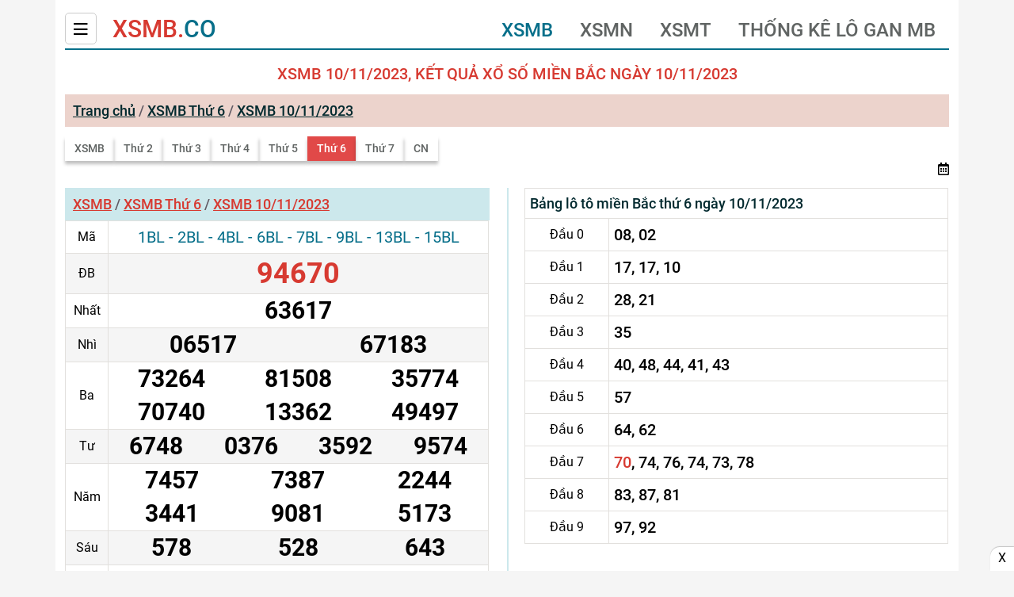

--- FILE ---
content_type: text/html; charset=utf-8
request_url: https://xsmb.co/xsmb-10-11-2023.html
body_size: 6577
content:
<!DOCTYPE html><html lang=vi><head><meta name=viewport content="width=device-width, initial-scale=1"><meta content="text/html; charset=UTF-8"><title>XSMB 10/11/2023, Xổ số Miền Bắc ngày 10/11/2023 - xsmb.co</title><meta name=description content="XSMB 10/11/2023: Xổ số Miền Bắc ngày 10/11/2023.Tường thuật kết quả Xổ số Miền Bắc từ trường quay nhanh, chính xác nhất"><meta name=keywords content="xsmb 10/11/2023,xsmb,xs mb 10/11/2023,xsmb10/11/2023,xo so mien bac 10/11/2023,kqxsmb 10/11/2023,xổ số miền bắc 10/11/2023,ket qua xo so mien bac 10/11/2023,xo so mb 10/11/2023"><link rel=canonical href=https://xsmb.co/xsmb-10-11-2023.html><meta name=COPYRIGHT content="Copyright (C) 2020 xsmb.co"><meta name=RATING content=GENERAL><meta name=revisit-after content="1 days"><meta name=DC.title content="XSMB 10/11/2023, Xổ số Miền Bắc ngày 10/11/2023 - xsmb.co"><meta name=y_key content=""><meta http-equiv=X-UA-Compatible content="IE=edge"><meta name=robots content=index,follow,noydir,noodp><meta name=format-detection content="telephone=no"><meta name=author content=10.2.6.16><link rel="shortcut icon" href=/images/favicon.ico type=image/x-icon><link rel=manifest href=/manifest.json><link rel=stylesheet href="/css/xsmb_co.min.css?v=20260101"><script type=application/ld+json>{"@context":"https://schema.org/","@type":"WebPage","name":"xsmb.co"}</script><script type=application/ld+json>{"@context":"http://schema.org","@type":"WebPage","@id":"https://xsmb.co/#xsmb-10-11-2023","url":"https://xsmb.co/xsmb-10-11-2023.html","name":"XSMB 10/11/2023, Xổ số Miền Bắc ngày 10/11/2023 - xsmb.co","description":"XSMB 10/11/2023: Xổ số Miền Bắc ngày 10/11/2023.Tường thuật kết quả Xổ số Miền Bắc từ trường quay nhanh, chính xác nhất","keywords":["xsmb 10/11/2023"," xsmb"," xs mb 10/11/2023"," xsmb10/11/2023"," xo so mien bac 10/11/2023"," kqxsmb 10/11/2023"," xổ số miền bắc 10/11/2023"," ket qua xo so mien bac 10/11/2023"," xo so mb 10/11/2023"],"datePublished":"2007-08-18T08:00:00+07:00","dateModified":"2026-02-01T09:42:45+07:00","creator":{"@type":"Organization","url":"https://xsmb.co/","name":"xsmb.co"}}</script><script type=application/ld+json>{"@context":"http://schema.org/","@type":"BreadcrumbList","itemListElement":[{"@type":"ListItem","position":1,"item":"https://xsmb.co/","name":"ctc.com.vn"},{"@type":"ListItem","position":2,"item":"https://xsmb.co/xsmb-10-11-2023.html","name":"XSMB 10/11/2023, Kết quả xổ số Miền Bắc ngày 10/11/2023"}]}</script><link rel=stylesheet href="/css/jquery-ui.min.css?v=07082023"><script type="2bf5f3cd90e90a573164a54f-text/javascript">(function(c,l,a,r,i,t,y){c[a]=c[a]||function(){(c[a].q=c[a].q||[]).push(arguments)};t=l.createElement(r);t.async=1;t.src="https://www.clarity.ms/tag/"+i;y=l.getElementsByTagName(r)[0];y.parentNode.insertBefore(t,y);})(window,document,"clarity","script","h1o1o7rote");</script><script type="2bf5f3cd90e90a573164a54f-text/javascript">(function(w,d,s,l,i){w[l]=w[l]||[];w[l].push({'gtm.start':new Date().getTime(),event:'gtm.js'});var f=d.getElementsByTagName(s)[0],j=d.createElement(s),dl=l!='dataLayer'?'&l='+l:'';j.async=true;j.src='https://www.googletagmanager.com/gtm.js?id='+i+dl;f.parentNode.insertBefore(j,f);})(window,document,'script','dataLayer','GTM-NCVCD65');</script><script async src="https://pagead2.googlesyndication.com/pagead/js/adsbygoogle.js?client=ca-pub-2201058077065954" crossorigin=anonymous type="2bf5f3cd90e90a573164a54f-text/javascript"></script><body><noscript b-17fiyuhxq8><iframe b-17fiyuhxq8 src="https://www.googletagmanager.com/ns.html?id=GTM-NCVCD65" height=0 width=0 style=display:none;visibility:hidden></iframe></noscript><div b-17fiyuhxq8 class=main-content><div b-17fiyuhxq8 class=container><header class=header><button class=sidebar-toggle><i class="fas fa-bars"></i></button> <a href="/" class=header-logo><span class=color-red>XSMB.</span><span class=color-blue>CO</span></a><div class=menu-bar><ul class=menu-leve><li><a href="/" title=XSMB class=active>XSMB</a><li><a href=/xsmn-xo-so-mien-nam.html title=XSMN>XSMN</a><li><a href=/xsmt-xo-so-mien-trung.html title=XSMT>XSMT</a><li><a href=/thong-ke-lo-gan.html title="Thống kê lô gan MB">Thống kê lô gan MB</a></ul></div></header><div id=sidebardefault class="sidebar-default sidebar-fixed-left"><div class=row-close><button type=button class="sidebar-toggle btn-pushbar-close">×</button> <span class=color-red>XSMB.</span><span class=color-blue>CO</span></div><nav class=nav-m><div class=menu-list><a href="/" title=XSMB class=menu-title2>XSMB</a> <span class=menu-icon></span><div class=menu-content><ul class=ul-nav-list><li><a href=/xsmb-thu-2.html title="Thứ 2">Thứ 2</a><li><a href=/xsmb-thu-3.html title="Thứ 3">Thứ 3</a><li><a href=/xsmb-thu-4.html title="Thứ 4">Thứ 4</a><li><a href=/xsmb-thu-5.html title="Thứ 5">Thứ 5</a><li><a href=/xsmb-thu-6.html title="Thứ 6">Thứ 6</a><li><a href=/xsmb-thu-7.html title="Thứ 7">Thứ 7</a><li><a href=/xsmb-chu-nhat.html title="Chủ Nhật">Chủ Nhật</a></ul></div></div><div class=menu-list><a href=/xsmn-xo-so-mien-nam.html title=XSMN class=menu-title2>XSMN</a> <span class=menu-icon></span><div class=menu-content><ul class=ul-nav-list><li><a href=/xsmn-thu-2.html title="Thứ 2">Thứ 2</a><li><a href=/xsmn-thu-3.html title="Thứ 3">Thứ 3</a><li><a href=/xsmn-thu-4.html title="Thứ 4">Thứ 4</a><li><a href=/xsmn-thu-5.html title="Thứ 5">Thứ 5</a><li><a href=/xsmn-thu-6.html title="Thứ 6">Thứ 6</a><li><a href=/xsmn-thu-7.html title="Thứ 7">Thứ 7</a><li><a href=/xsmn-chu-nhat.html title="Chủ Nhật">Chủ Nhật</a></ul></div></div><div class=menu-list><a href=/xsmt-xo-so-mien-trung.html title=XSMT class=menu-title2>XSMT</a> <span class=menu-icon></span><div class=menu-content><ul class=ul-nav-list><li><a href=/xsmt-thu-2.html title="Thứ 2">Thứ 2</a><li><a href=/xsmt-thu-3.html title="Thứ 3">Thứ 3</a><li><a href=/xsmt-thu-4.html title="Thứ 4">Thứ 4</a><li><a href=/xsmt-thu-5.html title="Thứ 5">Thứ 5</a><li><a href=/xsmt-thu-6.html title="Thứ 6">Thứ 6</a><li><a href=/xsmt-thu-7.html title="Thứ 7">Thứ 7</a><li><a href=/xsmt-chu-nhat.html title="Chủ Nhật">Chủ Nhật</a></ul></div></div><div class=menu-list><a href=/thong-ke-lo-gan.html title="Thống kê Lô" class=menu-title2>Thống kê Lô</a> <span class=menu-icon></span><div class=menu-content><ul class=ul-nav-list><li><a href=/thong-ke-giai-dac-biet.html title="TK Giải ĐB miền Bắc">TK Giải ĐB miền Bắc</a><li><a href=/thong-ke-lo-gan.html title="TK lô gan miền Bắc">TK lô gan miền Bắc</a><li><a href=/thong-ke-tan-suat.html title="TK lần xuất hiện">TK lần xuất hiện</a><li><a href=/thong-ke-00-99.html title="TK 00 - 99">TK 00 - 99</a><li><a href=/thong-ke-gan-theo-loto.html title="TK lô gan dãy số">TK lô gan dãy số</a><li><a href=/thong-ke-lo-kep.html title="TK lô kép">TK lô kép</a><li><a href=/thong-ke-lo-xien.html title="TK lô xiên">TK lô xiên</a><li><a href=/thong-ke-dau.html title="TK đầu">TK đầu</a><li><a href=/thong-ke-duoi.html title="TK đuôi">TK đuôi</a></ul></div></div></nav></div><main b-17fiyuhxq8 class=main><div class=block><h1 class=main-title>XSMB 10/11/2023, Kết quả xổ số Miền Bắc ngày 10/11/2023</h1></div><div class=block><h2 class="crumb bg-crumb"><a href="/" title="Trang chủ">Trang chủ</a> <span>/</span> <a title="XSMB Thứ 6" href=/xsmb-thu-6.html>XSMB Thứ 6</a> <span>/</span> <a title="XSMB 10/11/2023" href=/xsmb-10-11-2023.html> XSMB 10/11/2023</a></h2></div><div class=block><ul class=menu-sub><li><a href="/" title=XSMB>XSMB</a><li><a title="Thứ 2" href=/xsmb-thu-2.html>Thứ 2</a><li><a title="Thứ 3" href=/xsmb-thu-3.html>Thứ 3</a><li><a title="Thứ 4" href=/xsmb-thu-4.html>Thứ 4</a><li><a title="Thứ 5" href=/xsmb-thu-5.html>Thứ 5</a><li><a class=active title="Thứ 6" href=/xsmb-thu-6.html>Thứ 6</a><li><a title="Thứ 7" href=/xsmb-thu-7.html>Thứ 7</a><li><a title="Chủ Nhật" href=/xsmb-chu-nhat.html>CN</a></ul><div class=calendar-btn><div class=dropdown><span class="btn-dropdown btn-icon dropdown-active1" id=btn-date><i class="fas fa-calendar-alt"></i></span><div class="dropdown-wrapper dropdown-right" id=box-date><div class="form pad-16"><div class=form-group><div class=inline-block><input class="input width150" id=datepicker value=10-11-2023 size=9 type=text></div><div class=inline-block><select class="select w-120" id=ddLotteries><option value=MB>Miền Bắc<option value=mt>Miền Trung<option value=mn>Miền Nam<option value=bd>Bình Dương<option value=tv>Trà Vinh<option value=vl>Vĩnh Long<option value=gl>Gia Lai<option value=nt>Ninh Thuận</select></div></div><div class=form-group><span class="btn btn-default full" id=viewResult>Kết quả</span></div></div></div></div></div></div><section class=section id=kqngay_01022026 style=display:none></section><section class=section><div class=section-content><div class=section-content><div class=block-number><div class=block-crumb><h2 class=crumb><a href="/" title=XSMB>XSMB</a> <span>/</span> <a title="XSMB Thứ 6" href=/xsmb-thu-6.html>XSMB Thứ 6</a> <span>/</span> <a title="XSMB 10/11/2023" href=/xsmb-10-11-2023.html> XSMB 10/11/2023</a></h2></div><table class="table table-bordered table-striped table-xsmb"><tbody><tr><td class="col-prize font-m12">Mã<td class=col-number><p class="code-prize font-m12"><span> 1BL </span> - <span> 2BL </span> - <span> 4BL </span> - <span> 6BL </span> - <span> 7BL </span> - <span> 9BL</span> - <span>13BL </span> - <span> 15BL </span><tr><td>ĐB<td><p class="number font-mb40 color-red color_prize">94670<tr><td>Nhất<td><p class="number color_prize">63617<tr><td>Nhì<td><p class="number column-2 color_prize">06517<p class="number column-2 color_prize">67183<tr><td>Ba<td><p class="number column-3 color_prize">73264<p class="number column-3 color_prize">81508<p class="number column-3 color_prize">35774<p class="number column-3 color_prize">70740<p class="number column-3 color_prize">13362<p class="number column-3 color_prize">49497<tr><td>Tư<td><p class="number column-4 color_prize">6748<p class="number column-4 color_prize">0376<p class="number column-4 color_prize">3592<p class="number column-4 color_prize">9574<tr><td>Năm<td><p class="number column-3 color_prize">7457<p class="number column-3 color_prize">7387<p class="number column-3 color_prize">2244<p class="number column-3 color_prize">3441<p class="number column-3 color_prize">9081<p class="number column-3 color_prize">5173<tr><td>Sáu<td><p class="number column-3 color_prize">578<p class="number column-3 color_prize">528<p class="number column-3 color_prize">643<tr><td>Bảy<td><p class="number column-4 font-mb40 color-red color_prize">02<p class="number column-4 font-mb40 color-red color_prize">10<p class="number column-4 font-mb40 color-red color_prize">21<p class="number column-4 font-mb40 color-red color_prize">35</table><ul class=ul-table><li><a title="XSMB 09/11/2023" class=color-blue href=/xsmb-09-11-2023.html><i class="fas fa-long-arrow-alt-left"></i></a><li><a title="XSMB 09/11/2023" class="color-blue underline" href=/xsmb-09-11-2023.html>XSMB 09/11/2023</a><li><a title="XSMB 11/11/2023" class="color-blue underline" href=/xsmb-11-11-2023.html>XSMB 11/11/2023</a><li><a title="XSMB 11/11/2023" class=color-blue href=/xsmb-11-11-2023.html><i class="fas fa-long-arrow-alt-right"></i></a></ul></div><div class=block-loto><table class="table table-loto table-bordered"><thead><tr><th colspan=2 class="border text-left"><h3 class=title-bang-loto>Bảng lô tô miền Bắc thứ 6 ngày 10/11/2023</h3><tbody><tr class=color_loto><td style=width:20%>Đầu 0<td>08, 02<tr class=color_loto><td style=width:20%>Đầu 1<td>17, 17, 10<tr class=color_loto><td style=width:20%>Đầu 2<td>28, 21<tr class=color_loto><td style=width:20%>Đầu 3<td>35<tr class=color_loto><td style=width:20%>Đầu 4<td>40, 48, 44, 41, 43<tr class=color_loto><td style=width:20%>Đầu 5<td>57<tr class=color_loto><td style=width:20%>Đầu 6<td>64, 62<tr class=color_loto><td style=width:20%>Đầu 7<td><span class=color-red>70</span>, 74, 76, 74, 73, 78<tr class=color_loto><td style=width:20%>Đầu 8<td>83, 87, 81<tr class=color_loto><td style=width:20%>Đầu 9<td>97, 92</table></div></div></div></section><section class=section><div class=block><ul class=ul-list-link><li><i class="fas fa-long-arrow-alt-right color-blue"></i><a title="Thống kê giải đặc biệt theo tuần" class=color-blue href=/thong-ke-giai-dac-biet-theo-tuan.html> Click xem thống kê giải đặc biệt theo tuần</a><li><i class="fas fa-long-arrow-alt-right color-blue"></i><a title="Thống kê cầu miền Bắc" class=color-blue href=/cau-mien-bac/cau-bach-thu.html> Click xem thống kê cầu miền Bắc</a><li><i class="fas fa-long-arrow-alt-right color-blue"></i><a title="Thống kê giải đặc biệt theo tháng" class=color-blue href=/thong-ke-giai-dac-biet-theo-thang.html> Click xem thống kê giải đặc biệt theo tháng</a><li><i class="fas fa-long-arrow-alt-right color-blue"></i><a title="Thống kê giải đặc biệt theo tổng" class=color-blue href=/thong-ke-giai-dac-biet-theo-tong.html> Click xem thống kê giải đặc biệt theo tổng</a><li><i class="fas fa-long-arrow-alt-right color-blue"></i><a title="Thống kê Loto xiên miền Bắc" class=color-blue href=/thong-ke-lo-xien.html> Click xem Thống kê Loto xiên miền Bắc</a><li><i class="fas fa-long-arrow-alt-right color-blue"></i><a title="Thống kê Loto kép miền Bắc" class=color-blue href=/thong-ke-lo-kep.html> Click xem Thống kê Loto kép miền Bắc</a></ul></div></section><section class=section><header class=section-header><h2 class="headding-info text-center">Thông Tin Về Kết Quả Xổ Số Kiến Thiết Miền Bắc</h2></header><div class=section-content><div class=the-article-body><p><strong>Xổ số miền Bắc thường được viết tắt là XSMB, SXMB hoặc XSTD (xổ số Thủ Đô). Kết quả xổ số của các tỉnh miền Bắc được tường thuật trực tiếp từ trường quay quay S4 vào lúc các ngày trong tuần.</strong><p><span class=color-blue><strong>Lịch quay thưởng xổ số miền Bắc các ngày trong tuần như sau</strong></span><table class=table><tbody><tr><td><strong>Thứ Hai:</strong> xổ số <strong>Thủ đô Hà Nội</strong><td><strong>Thứ Sáu:</strong> xổ số <strong>Hải Phòng</strong><tr><td><strong>Thứ Ba:</strong> xổ số <strong>Quảng Ninh</strong><td><strong>Chủ Nhật:</strong> xổ số <strong>Thái Bình</strong><tr><td><strong>Thứ Tư:</strong> xổ số <strong>Bắc Ninh</strong><td><strong>Thứ Năm: </strong>xổ số <strong>Thủ đô Hà Nội</strong><tr><td><strong>Thứ Bảy:</strong> xổ số <strong>Nam Định</strong><td></table><p><span class=color-blue><strong>Cơ cấu giải thưởng (áp dụng từ 01/07/2020)</strong></span><p>Vé số truyền thống miền Bắc phát hành loại vé với mệnh giá 10.000đ (mười nghìn đồng).<p>Có 20 loại vé được phát hành trong các ngày mùng 1 Âm lịch, tổng giá trị giải thưởng lên đến gần 10 tỷ đồng. Trong đó, có 8 giải đặc biệt trị giá 4 tỷ đồng, tổng các giải phụ đặc biệt là 300 triệu đồng cùng với 108.200 giải thưởng khác.<p>Có 15 loại vé được phát hành vào các ngày còn lại với tổng giá trị giải thưởng 7 tỷ 485 triệu đồng. Trong đó, có 6 giải đặc biệt trị giá 3 tỷ đồng, tổng các giải phụ đặc biệt là 225 triệu đồng.<p>Kết quả xổ số miền Bắc có 8 giải (từ giải ĐB đến giải Bảy) bao gồm 27 dãy số, tương đương với 27 lần quay thưởng.<p><span class=color-blue><strong>Giá trị giải thưởng của vé số miền Bắc như sau</strong></span><table class="table font-bold"><tbody><tr><td class=color-red>Giải 7<td class=text-right>40.000đ/1 vé<tr><td class=color-red>Giải 6<td class=text-right>100.000đ/1 vé<tr><td class=color-red>Giải 5<td class=text-right>200.000đ/1 vé<tr><td class=color-red>Giải 4<td class=text-right>400.000đ/1 vé<tr><td class=color-red>Giải 3<td class=text-right>1.000.000đ/1 vé<tr><td class=color-red>Giải 2<td class=text-right>5.000.000đ/1 vé<tr><td class=color-red>Giải 1<td class=text-right>10.000.000đ/1 vé<tr><td class=color-red>Giải Đặc Biệt<td class=text-right>500.000.000đ/1 vé<tr><td class=color-red>Giải phụ Đặc Biệt<td class=text-right>25.000.000đ/1 vé<tr><td class=color-red>Giải Khuyến Khích<td class=text-right>40.000đ/1 vé</table><table class="table table-bordered"><thead><tr><th class=bg-blue colspan=4>Lịch mở thưởng xổ số kiến thiết<tbody><tr class="bg-ligh text-center"><td><strong>Thứ</strong><td><strong>XSMB</strong><td><strong>XSMN</strong><td><strong>XSMT</strong><tr><td>Thứ Hai<td>XSMB Thứ Hai<td><p>Tp Hồ Chí Minh<p>Đồng Tháp<p>Cà Mau<td><p>Phú Yên<p>Thừa Thiên Huế<tr><td>Thứ Ba<td>XSMB Thứ Ba<td><p>Bến Tre<p>Vũng Tàu<p>Bạc Liêu<td><p>Đắk Lắk<p>Quảng Nam<tr><td>Thứ Tư<td>XSMB Thứ Tư<td><p>Đồng Nai<p>Sóc Trăng<p>Cần Thơ<td><p>Đà Nẵng<p>Khánh Hoà<tr><td>Thứ Năm<td>XSMB Thứ Năm<td><p>An Giang<p>Tây Ninh<p>Bình Thuận<td><p>Bình Định<p>Quảng Bình<p>Quảng Trị<tr><td>Thứ Sáu<td>XSMB Thứ Sáu<td><p>Vĩnh Long<p>Bình Dương<p>Trà Vinh<td><p>Gia Lai<p>Ninh Thuận<tr><td>Thứ Bảy<td>XSMB Thứ Bảy<td><p>Tp Hồ Chí Minh<p>Long An<p>Bình Phước<p>Hậu Giang<td><p>Đà Nẵng<p>Quảng Ngãi<p>Đắk Nông<tr><td>Chủ Nhật<td>XSMB Chủ Nhật<td><p>Tiền Giang<p>Kiên Giang<p>Đà Lạt<td><p>Khánh Hoà<p>Kon Tum<p>Thừa Thiên Huế</table></div></div></section></main><footer class=footer><div class=copy-right><p><a href="/" class=f-text-36><span class=color-red>XSMB.</span><span class=color-blue>CO</span></a> <strong>giữ bản quyền trang web này.</strong><p>Thông tin trên web chỉ mang tính chất tham khảo.<p>Để chính xác tuyệt đối quý khách có thể tham khảo trên website xổ số các tỉnh.</div><div class="div-footer block-ev"><img class=hothot alt="" src=/images/hothot.png><div class=block-ev-ev><div class="font-bold block-link-ani title-text-ev"></div><span class="backtop-up btn-block-ev" title="Xem thêm"><i class="fas fa-chevron-up"></i></span></div><div class=block-ev-wrapper style=display:none><span class="btn-block-ev close-ev">×</span><div class="title-ev font-bold"><a href=#>Quay thử xổ số miền Bắc</a></div><ul class="title-text-ev ul-ev"></ul></div></div></footer></div></div><div b-17fiyuhxq8 id=bottomAdvs class=advfixfooter><div b-17fiyuhxq8 class=advfixfooterClose onclick="if (!window.__cfRLUnblockHandlers) return false; document.getElementById('bottomAdvs').style.display='none'" data-cf-modified-2bf5f3cd90e90a573164a54f-="">X</div></div><div b-17fiyuhxq8 class=sidebar-overlay></div><script src="/js/xsmb_co.min.js?v=20260101" type="2bf5f3cd90e90a573164a54f-text/javascript"></script><script type="2bf5f3cd90e90a573164a54f-text/javascript">var liveServerIp='emq129.icsoft.vn';</script><script type="2bf5f3cd90e90a573164a54f-text/javascript">var orderedMN=["29,30,31","13,14,15","10,16,17","19,18,11","20,21,22","23,24,25","26,14,27,28"];var orderedMT=["45,36,32","32,33","34,35","36,37","38,39,40","41,42","43,37,44"];</script><script src="/js/jquery-ui.min.js?v=07082023" type="2bf5f3cd90e90a573164a54f-text/javascript"></script><script type="2bf5f3cd90e90a573164a54f-text/javascript">$(function(){$("#datepicker").datepicker({closeText:"Đóng",prevText:"Trước",nextText:"Sau",currentText:"Hôm nay",monthNames:["Tháng một","Tháng hai","Tháng ba","Tháng tư","Tháng năm","Tháng sáu","Tháng bảy","Tháng tám","Tháng chín","Tháng mười","Tháng mười một","Tháng mười hai"],monthNamesShort:["Th 1","Th 2","Th 3","Th 4","Th 5","Th 6","Th 7","Th 8","Th 9","Th 10","Th 11","Th 12"],dayNames:["Chủ nhật","Thứ hai","Thứ ba","Thứ tư","Thứ năm","Thứ sáu","Thứ bảy"],dayNamesShort:["CN","Hai","Ba","Tư","Năm","Sáu","Bảy"],dayNamesMin:["CN","T2","T3","T4","T5","T6","T7"],weekHeader:"Tuần",dateFormat:'dd-mm-yy',changeMonth:true,changeYear:true,maxDate:new Date(),onSelect:function(dateText,inst){console.log(dateText);Date_OnChange();}});});$(document).on('click','#btn-date',function(){$('#box-date').toggle();});$(document).on('click','#viewResult',function(){var dateview=$("#datepicker").val();var code=$('#ddLotteries :selected').val().toLowerCase();var url='/xs'+code+'-'+dateview+'.html';window.location.href=url;});var ddlLotteries=$("#ddLotteries");function Date_OnChange(){var lotteryCode=$("#ddLotteries option:selected").val();var dateview=$("#datepicker").val();if(dateview.length>0){$.ajax({url:'/Utils/GetLotteriesByDate',type:'GET',data:{'dateView':dateview},success:function(data){ddlLotteries.html($('<option></option>').val("mb").html("Miền Bắc"));ddlLotteries.append($('<option></option>').val('mt').html('Miền Trung'));ddlLotteries.append($('<option></option>').val('mn').html('Miền Nam'));for(var i=1;i<data.length+1;i++){var lotObj=data[i-1];if(lotObj.lotteryGroupId<=1){continue;}else{ddlLotteries.append($('<option></option>').val(lotObj.lotteryCode.toLowerCase()).html(lotObj.lotteryName));}}
$("select#ddLotteries option:selected").val(lotteryCode);},error:function(xhr,status,error){alert('Quý khách vui lòng thử lại sau.');}});}else{alert("Quý khách chưa chọn ngày xem!");}}</script><script async src="https://www.googletagmanager.com/gtag/js?id=G-5PBHQWXEBM" type="2bf5f3cd90e90a573164a54f-text/javascript"></script><script type="2bf5f3cd90e90a573164a54f-text/javascript">window.dataLayer=window.dataLayer||[];function gtag(){dataLayer.push(arguments);}
gtag('js',new Date());gtag('config','G-5PBHQWXEBM');</script><script defer src="https://static.cloudflareinsights.com/beacon.min.js/vcd15cbe7772f49c399c6a5babf22c1241717689176015" integrity="sha512-ZpsOmlRQV6y907TI0dKBHq9Md29nnaEIPlkf84rnaERnq6zvWvPUqr2ft8M1aS28oN72PdrCzSjY4U6VaAw1EQ==" data-cf-beacon='{"version":"2024.11.0","token":"80ab176e086f4b5ba7061877c2882cfe","r":1,"server_timing":{"name":{"cfCacheStatus":true,"cfEdge":true,"cfExtPri":true,"cfL4":true,"cfOrigin":true,"cfSpeedBrain":true},"location_startswith":null}}' crossorigin="anonymous"></script>
<script src="/cdn-cgi/scripts/7d0fa10a/cloudflare-static/rocket-loader.min.js" data-cf-settings="2bf5f3cd90e90a573164a54f-|49" defer></script>

--- FILE ---
content_type: text/html; charset=utf-8
request_url: https://www.google.com/recaptcha/api2/aframe
body_size: 267
content:
<!DOCTYPE HTML><html><head><meta http-equiv="content-type" content="text/html; charset=UTF-8"></head><body><script nonce="OBpzFtv_8HFqmzJ9E8l2gg">/** Anti-fraud and anti-abuse applications only. See google.com/recaptcha */ try{var clients={'sodar':'https://pagead2.googlesyndication.com/pagead/sodar?'};window.addEventListener("message",function(a){try{if(a.source===window.parent){var b=JSON.parse(a.data);var c=clients[b['id']];if(c){var d=document.createElement('img');d.src=c+b['params']+'&rc='+(localStorage.getItem("rc::a")?sessionStorage.getItem("rc::b"):"");window.document.body.appendChild(d);sessionStorage.setItem("rc::e",parseInt(sessionStorage.getItem("rc::e")||0)+1);localStorage.setItem("rc::h",'1769913767852');}}}catch(b){}});window.parent.postMessage("_grecaptcha_ready", "*");}catch(b){}</script></body></html>